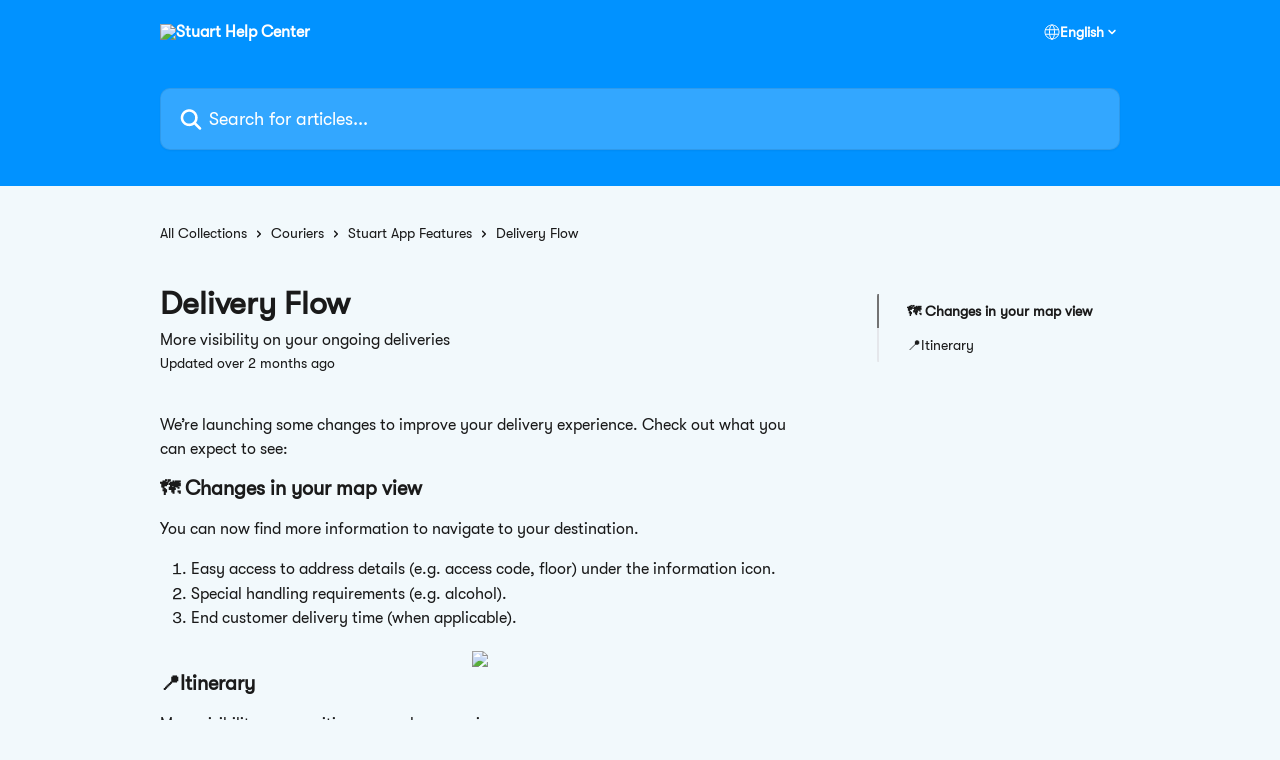

--- FILE ---
content_type: text/html; charset=utf-8
request_url: https://help.stuart.com/en/articles/8385787-delivery-flow
body_size: 13951
content:
<!DOCTYPE html><html lang="en"><head><meta charSet="utf-8" data-next-head=""/><link href="https://help.stuart.com/assets/font/460154" rel="preload" as="font" crossorigin="anonymous" class="jsx-3173058329" data-next-head=""/><link href="https://help.stuart.com/assets/font/460154" rel="preload" as="font" crossorigin="anonymous" class="jsx-3173058329" data-next-head=""/><title data-next-head="">Delivery Flow | Stuart Help Center</title><meta property="og:title" content="Delivery Flow | Stuart Help Center" data-next-head=""/><meta name="twitter:title" content="Delivery Flow | Stuart Help Center" data-next-head=""/><meta property="og:description" content="More visibility on your ongoing deliveries" data-next-head=""/><meta name="twitter:description" content="More visibility on your ongoing deliveries" data-next-head=""/><meta name="description" content="More visibility on your ongoing deliveries" data-next-head=""/><meta property="og:type" content="article" data-next-head=""/><meta name="robots" content="all" data-next-head=""/><meta name="viewport" content="width=device-width, initial-scale=1" data-next-head=""/><link href="https://static.intercomassets.com/assets/educate/educate-favicon-64x64-at-2x-52016a3500a250d0b118c0a04ddd13b1a7364a27759483536dd1940bccdefc20.png" rel="icon" data-next-head=""/><link rel="canonical" href="https://help.stuart.com/en/articles/8385787-delivery-flow" data-next-head=""/><link rel="alternate" href="https://help.stuart.com/en/articles/8385787-delivery-flow" hrefLang="en" data-next-head=""/><link rel="alternate" href="https://help.stuart.com/en/articles/8385787-delivery-flow" hrefLang="x-default" data-next-head=""/><link nonce="EjrYtrhUYyiqnq3zFiJK4VKIVhxzH6bgBhGgUJrrvAA=" rel="preload" href="https://static.intercomassets.com/_next/static/css/3141721a1e975790.css" as="style"/><link nonce="EjrYtrhUYyiqnq3zFiJK4VKIVhxzH6bgBhGgUJrrvAA=" rel="stylesheet" href="https://static.intercomassets.com/_next/static/css/3141721a1e975790.css" data-n-g=""/><noscript data-n-css="EjrYtrhUYyiqnq3zFiJK4VKIVhxzH6bgBhGgUJrrvAA="></noscript><script defer="" nonce="EjrYtrhUYyiqnq3zFiJK4VKIVhxzH6bgBhGgUJrrvAA=" nomodule="" src="https://static.intercomassets.com/_next/static/chunks/polyfills-42372ed130431b0a.js"></script><script src="https://static.intercomassets.com/_next/static/chunks/webpack-667cd6b3774ffaeb.js" nonce="EjrYtrhUYyiqnq3zFiJK4VKIVhxzH6bgBhGgUJrrvAA=" defer=""></script><script src="https://static.intercomassets.com/_next/static/chunks/framework-1f1b8d38c1d86c61.js" nonce="EjrYtrhUYyiqnq3zFiJK4VKIVhxzH6bgBhGgUJrrvAA=" defer=""></script><script src="https://static.intercomassets.com/_next/static/chunks/main-2c5e5f2c49cfa8a6.js" nonce="EjrYtrhUYyiqnq3zFiJK4VKIVhxzH6bgBhGgUJrrvAA=" defer=""></script><script src="https://static.intercomassets.com/_next/static/chunks/pages/_app-e1ef7ba820863143.js" nonce="EjrYtrhUYyiqnq3zFiJK4VKIVhxzH6bgBhGgUJrrvAA=" defer=""></script><script src="https://static.intercomassets.com/_next/static/chunks/d0502abb-aa607f45f5026044.js" nonce="EjrYtrhUYyiqnq3zFiJK4VKIVhxzH6bgBhGgUJrrvAA=" defer=""></script><script src="https://static.intercomassets.com/_next/static/chunks/6190-ef428f6633b5a03f.js" nonce="EjrYtrhUYyiqnq3zFiJK4VKIVhxzH6bgBhGgUJrrvAA=" defer=""></script><script src="https://static.intercomassets.com/_next/static/chunks/5729-6d79ddfe1353a77c.js" nonce="EjrYtrhUYyiqnq3zFiJK4VKIVhxzH6bgBhGgUJrrvAA=" defer=""></script><script src="https://static.intercomassets.com/_next/static/chunks/2384-242e4a028ba58b01.js" nonce="EjrYtrhUYyiqnq3zFiJK4VKIVhxzH6bgBhGgUJrrvAA=" defer=""></script><script src="https://static.intercomassets.com/_next/static/chunks/4835-9db7cd232aae5617.js" nonce="EjrYtrhUYyiqnq3zFiJK4VKIVhxzH6bgBhGgUJrrvAA=" defer=""></script><script src="https://static.intercomassets.com/_next/static/chunks/2735-6fafbb9ff4abfca1.js" nonce="EjrYtrhUYyiqnq3zFiJK4VKIVhxzH6bgBhGgUJrrvAA=" defer=""></script><script src="https://static.intercomassets.com/_next/static/chunks/pages/%5BhelpCenterIdentifier%5D/%5Blocale%5D/articles/%5BarticleSlug%5D-0426bb822f2fd459.js" nonce="EjrYtrhUYyiqnq3zFiJK4VKIVhxzH6bgBhGgUJrrvAA=" defer=""></script><script src="https://static.intercomassets.com/_next/static/7e1K3eo3oeKlAsbhZbrHM/_buildManifest.js" nonce="EjrYtrhUYyiqnq3zFiJK4VKIVhxzH6bgBhGgUJrrvAA=" defer=""></script><script src="https://static.intercomassets.com/_next/static/7e1K3eo3oeKlAsbhZbrHM/_ssgManifest.js" nonce="EjrYtrhUYyiqnq3zFiJK4VKIVhxzH6bgBhGgUJrrvAA=" defer=""></script><meta name="sentry-trace" content="fcff70b3e3af7c3f44452cb66ad56b9a-a59097bf00a60b21-0"/><meta name="baggage" content="sentry-environment=production,sentry-release=389cbaa7c7b88427c31f6ff365d99b3236e2d519,sentry-public_key=187f842308a64dea9f1f64d4b1b9c298,sentry-trace_id=fcff70b3e3af7c3f44452cb66ad56b9a,sentry-org_id=2129,sentry-sampled=false,sentry-sample_rand=0.8745979002959928,sentry-sample_rate=0"/><style id="__jsx-42326012">:root{--body-bg: rgb(242, 249, 252);
--body-image: none;
--body-bg-rgb: 242, 249, 252;
--body-border: rgb(201, 230, 242);
--body-primary-color: #1a1a1a;
--body-secondary-color: #1a1a1a;
--body-reaction-bg: rgb(221, 239, 247);
--body-reaction-text-color: rgb(26, 26, 26);
--body-toc-active-border: #737373;
--body-toc-inactive-border: #f2f2f2;
--body-toc-inactive-color: #1a1a1a;
--body-toc-active-font-weight: 600;
--body-table-border: rgb(159, 211, 233);
--body-color: hsl(0, 0%, 0%);
--footer-bg: rgb(255, 255, 255);
--footer-image: none;
--footer-border: rgb(230, 230, 230);
--footer-color: hsl(160, 76%, 52%);
--header-bg: rgb(1, 146, 255);
--header-image: none;
--header-color: hsl(0, 0%, 100%);
--collection-card-bg: rgb(245, 245, 245);
--collection-card-image: none;
--collection-card-color: hsl(226, 100%, 31%);
--card-bg: rgb(246, 251, 253);
--card-border-color: rgb(201, 230, 242);
--card-border-inner-radius: 8px;
--card-border-radius: 10px;
--card-shadow: 0 1px 2px 0 rgb(0 0 0 / 0.05);
--search-bar-border-radius: 10px;
--search-bar-width: 100%;
--ticket-blue-bg-color: #dce1f9;
--ticket-blue-text-color: #334bfa;
--ticket-green-bg-color: #d7efdc;
--ticket-green-text-color: #0f7134;
--ticket-orange-bg-color: #ffebdb;
--ticket-orange-text-color: #b24d00;
--ticket-red-bg-color: #ffdbdb;
--ticket-red-text-color: #df2020;
--header-height: 245px;
--header-subheader-background-color: #000000;
--header-subheader-font-color: #FFFFFF;
--content-block-bg: rgb(255, 255, 255);
--content-block-image: none;
--content-block-color: hsl(0, 0%, 10%);
--content-block-button-bg: rgb(51, 75, 250);
--content-block-button-image: none;
--content-block-button-color: hsl(0, 0%, 100%);
--content-block-button-radius: 6px;
--primary-color: hsl(206, 100%, 50%);
--primary-color-alpha-10: hsla(206, 100%, 50%, 0.1);
--primary-color-alpha-60: hsla(206, 100%, 50%, 0.6);
--text-on-primary-color: #1a1a1a}</style><style id="__jsx-3173058329">@font-face{font-family:GT Walsheim Rg;font-display:fallback;font-weight: 400;
          
          font-style: normal;
          src: url('https://help.stuart.com/assets/font/460154')}</style><style id="__jsx-1092255901">:root{--font-family-primary: GT Walsheim Rg}</style><style id="__jsx-3678263083">:root{--font-family-secondary: GT Walsheim Rg}</style><style id="__jsx-cf6f0ea00fa5c760">.fade-background.jsx-cf6f0ea00fa5c760{background:radial-gradient(333.38%100%at 50%0%,rgba(var(--body-bg-rgb),0)0%,rgba(var(--body-bg-rgb),.00925356)11.67%,rgba(var(--body-bg-rgb),.0337355)21.17%,rgba(var(--body-bg-rgb),.0718242)28.85%,rgba(var(--body-bg-rgb),.121898)35.03%,rgba(var(--body-bg-rgb),.182336)40.05%,rgba(var(--body-bg-rgb),.251516)44.25%,rgba(var(--body-bg-rgb),.327818)47.96%,rgba(var(--body-bg-rgb),.409618)51.51%,rgba(var(--body-bg-rgb),.495297)55.23%,rgba(var(--body-bg-rgb),.583232)59.47%,rgba(var(--body-bg-rgb),.671801)64.55%,rgba(var(--body-bg-rgb),.759385)70.81%,rgba(var(--body-bg-rgb),.84436)78.58%,rgba(var(--body-bg-rgb),.9551)88.2%,rgba(var(--body-bg-rgb),1)100%),var(--header-image),var(--header-bg);background-size:cover;background-position-x:center}</style><style id="__jsx-27f84a20f81f6ce9">.table-of-contents::-webkit-scrollbar{width:8px}.table-of-contents::-webkit-scrollbar-thumb{background-color:#f2f2f2;border-radius:8px}</style><style id="__jsx-a49d9ef8a9865a27">.table_of_contents.jsx-a49d9ef8a9865a27{max-width:260px;min-width:260px}</style><style id="__jsx-62724fba150252e0">.related_articles section a{color:initial}</style><style id="__jsx-4bed0c08ce36899e">.article_body a:not(.intercom-h2b-button){color:var(--primary-color)}article a.intercom-h2b-button{background-color:var(--primary-color);border:0}.zendesk-article table{overflow-x:scroll!important;display:block!important;height:auto!important}.intercom-interblocks-unordered-nested-list ul,.intercom-interblocks-ordered-nested-list ol{margin-top:16px;margin-bottom:16px}.intercom-interblocks-unordered-nested-list ul .intercom-interblocks-unordered-nested-list ul,.intercom-interblocks-unordered-nested-list ul .intercom-interblocks-ordered-nested-list ol,.intercom-interblocks-ordered-nested-list ol .intercom-interblocks-ordered-nested-list ol,.intercom-interblocks-ordered-nested-list ol .intercom-interblocks-unordered-nested-list ul{margin-top:0;margin-bottom:0}.intercom-interblocks-image a:focus{outline-offset:3px}</style></head><body><div id="__next"><div dir="ltr" class="h-full w-full"><a href="#main-content" class="sr-only font-bold text-header-color focus:not-sr-only focus:absolute focus:left-4 focus:top-4 focus:z-50" aria-roledescription="Link, Press control-option-right-arrow to exit">Skip to main content</a><main class="header__lite"><header id="header" data-testid="header" class="jsx-cf6f0ea00fa5c760 flex flex-col text-header-color"><div class="jsx-cf6f0ea00fa5c760 relative flex grow flex-col mb-9 bg-header-bg bg-header-image bg-cover bg-center pb-9"><div id="sr-announcement" aria-live="polite" class="jsx-cf6f0ea00fa5c760 sr-only"></div><div class="jsx-cf6f0ea00fa5c760 flex h-full flex-col items-center marker:shrink-0"><section class="relative flex w-full flex-col mb-6 pb-6"><div class="header__meta_wrapper flex justify-center px-5 pt-6 leading-none sm:px-10"><div class="flex items-center w-240" data-testid="subheader-container"><div class="mo__body header__site_name"><div class="header__logo"><a href="/en/"><img src="https://downloads.intercomcdn.com/i/o/417447/984364eaa11c3cc68e58f907/ffc278a496aaf54a8f14b8a6b0d4cd23.png" height="229" alt="Stuart Help Center"/></a></div></div><div><div class="flex items-center font-semibold"><div class="flex items-center md:hidden" data-testid="small-screen-children"><button class="flex items-center border-none bg-transparent px-1.5" data-testid="hamburger-menu-button" aria-label="Open menu"><svg width="24" height="24" viewBox="0 0 16 16" xmlns="http://www.w3.org/2000/svg" class="fill-current"><path d="M1.86861 2C1.38889 2 1 2.3806 1 2.85008C1 3.31957 1.38889 3.70017 1.86861 3.70017H14.1314C14.6111 3.70017 15 3.31957 15 2.85008C15 2.3806 14.6111 2 14.1314 2H1.86861Z"></path><path d="M1 8C1 7.53051 1.38889 7.14992 1.86861 7.14992H14.1314C14.6111 7.14992 15 7.53051 15 8C15 8.46949 14.6111 8.85008 14.1314 8.85008H1.86861C1.38889 8.85008 1 8.46949 1 8Z"></path><path d="M1 13.1499C1 12.6804 1.38889 12.2998 1.86861 12.2998H14.1314C14.6111 12.2998 15 12.6804 15 13.1499C15 13.6194 14.6111 14 14.1314 14H1.86861C1.38889 14 1 13.6194 1 13.1499Z"></path></svg></button><div class="fixed right-0 top-0 z-50 h-full w-full hidden" data-testid="hamburger-menu"><div class="flex h-full w-full justify-end bg-black bg-opacity-30"><div class="flex h-fit w-full flex-col bg-white opacity-100 sm:h-full sm:w-1/2"><button class="text-body-font flex items-center self-end border-none bg-transparent pr-6 pt-6" data-testid="hamburger-menu-close-button" aria-label="Close menu"><svg width="24" height="24" viewBox="0 0 16 16" xmlns="http://www.w3.org/2000/svg"><path d="M3.5097 3.5097C3.84165 3.17776 4.37984 3.17776 4.71178 3.5097L7.99983 6.79775L11.2879 3.5097C11.6198 3.17776 12.158 3.17776 12.49 3.5097C12.8219 3.84165 12.8219 4.37984 12.49 4.71178L9.20191 7.99983L12.49 11.2879C12.8219 11.6198 12.8219 12.158 12.49 12.49C12.158 12.8219 11.6198 12.8219 11.2879 12.49L7.99983 9.20191L4.71178 12.49C4.37984 12.8219 3.84165 12.8219 3.5097 12.49C3.17776 12.158 3.17776 11.6198 3.5097 11.2879L6.79775 7.99983L3.5097 4.71178C3.17776 4.37984 3.17776 3.84165 3.5097 3.5097Z"></path></svg></button><nav class="flex flex-col pl-4 text-black"><div class="relative cursor-pointer has-[:focus]:outline"><select class="peer absolute z-10 block h-6 w-full cursor-pointer opacity-0 md:text-base" aria-label="Change language" id="language-selector"><option value="/en/articles/8385787-delivery-flow" class="text-black" selected="">English</option><option value="/fr/articles/8385787" class="text-black">Français</option><option value="/pl/articles/8385787" class="text-black">Polski</option></select><div class="mb-10 ml-5 flex items-center gap-1 text-md hover:opacity-80 peer-hover:opacity-80 md:m-0 md:ml-3 md:text-base" aria-hidden="true"><svg id="locale-picker-globe" width="16" height="16" viewBox="0 0 16 16" fill="none" xmlns="http://www.w3.org/2000/svg" class="shrink-0" aria-hidden="true"><path d="M8 15C11.866 15 15 11.866 15 8C15 4.13401 11.866 1 8 1C4.13401 1 1 4.13401 1 8C1 11.866 4.13401 15 8 15Z" stroke="currentColor" stroke-linecap="round" stroke-linejoin="round"></path><path d="M8 15C9.39949 15 10.534 11.866 10.534 8C10.534 4.13401 9.39949 1 8 1C6.60051 1 5.466 4.13401 5.466 8C5.466 11.866 6.60051 15 8 15Z" stroke="currentColor" stroke-linecap="round" stroke-linejoin="round"></path><path d="M1.448 5.75989H14.524" stroke="currentColor" stroke-linecap="round" stroke-linejoin="round"></path><path d="M1.448 10.2402H14.524" stroke="currentColor" stroke-linecap="round" stroke-linejoin="round"></path></svg>English<svg id="locale-picker-arrow" width="16" height="16" viewBox="0 0 16 16" fill="none" xmlns="http://www.w3.org/2000/svg" class="shrink-0" aria-hidden="true"><path d="M5 6.5L8.00093 9.5L11 6.50187" stroke="currentColor" stroke-width="1.5" stroke-linecap="round" stroke-linejoin="round"></path></svg></div></div></nav></div></div></div></div><nav class="hidden items-center md:flex" data-testid="large-screen-children"><div class="relative cursor-pointer has-[:focus]:outline"><select class="peer absolute z-10 block h-6 w-full cursor-pointer opacity-0 md:text-base" aria-label="Change language" id="language-selector"><option value="/en/articles/8385787-delivery-flow" class="text-black" selected="">English</option><option value="/fr/articles/8385787" class="text-black">Français</option><option value="/pl/articles/8385787" class="text-black">Polski</option></select><div class="mb-10 ml-5 flex items-center gap-1 text-md hover:opacity-80 peer-hover:opacity-80 md:m-0 md:ml-3 md:text-base" aria-hidden="true"><svg id="locale-picker-globe" width="16" height="16" viewBox="0 0 16 16" fill="none" xmlns="http://www.w3.org/2000/svg" class="shrink-0" aria-hidden="true"><path d="M8 15C11.866 15 15 11.866 15 8C15 4.13401 11.866 1 8 1C4.13401 1 1 4.13401 1 8C1 11.866 4.13401 15 8 15Z" stroke="currentColor" stroke-linecap="round" stroke-linejoin="round"></path><path d="M8 15C9.39949 15 10.534 11.866 10.534 8C10.534 4.13401 9.39949 1 8 1C6.60051 1 5.466 4.13401 5.466 8C5.466 11.866 6.60051 15 8 15Z" stroke="currentColor" stroke-linecap="round" stroke-linejoin="round"></path><path d="M1.448 5.75989H14.524" stroke="currentColor" stroke-linecap="round" stroke-linejoin="round"></path><path d="M1.448 10.2402H14.524" stroke="currentColor" stroke-linecap="round" stroke-linejoin="round"></path></svg>English<svg id="locale-picker-arrow" width="16" height="16" viewBox="0 0 16 16" fill="none" xmlns="http://www.w3.org/2000/svg" class="shrink-0" aria-hidden="true"><path d="M5 6.5L8.00093 9.5L11 6.50187" stroke="currentColor" stroke-width="1.5" stroke-linecap="round" stroke-linejoin="round"></path></svg></div></div></nav></div></div></div></div></section><section class="relative mx-5 flex h-full w-full flex-col items-center px-5 sm:px-10"><div class="flex h-full max-w-full flex-col w-240 justify-center" data-testid="main-header-container"><div id="search-bar" class="relative w-full"><form action="/en/" autoComplete="off"><div class="flex w-full flex-col items-center"><div class="relative flex w-full sm:w-search-bar"><label for="search-input" class="sr-only">Search for articles...</label><input id="search-input" type="text" autoComplete="off" class="peer w-full rounded-search-bar border border-black-alpha-8 bg-white-alpha-20 p-4 ps-12 font-secondary text-lg text-header-color shadow-search-bar outline-none transition ease-linear placeholder:text-header-color hover:bg-white-alpha-27 hover:shadow-search-bar-hover focus:border-transparent focus:bg-white focus:text-black-10 focus:shadow-search-bar-focused placeholder:focus:text-black-45" placeholder="Search for articles..." name="q" aria-label="Search for articles..." value=""/><div class="absolute inset-y-0 start-0 flex items-center fill-header-color peer-focus-visible:fill-black-45 pointer-events-none ps-5"><svg width="22" height="21" viewBox="0 0 22 21" xmlns="http://www.w3.org/2000/svg" class="fill-inherit" aria-hidden="true"><path fill-rule="evenodd" clip-rule="evenodd" d="M3.27485 8.7001C3.27485 5.42781 5.92757 2.7751 9.19985 2.7751C12.4721 2.7751 15.1249 5.42781 15.1249 8.7001C15.1249 11.9724 12.4721 14.6251 9.19985 14.6251C5.92757 14.6251 3.27485 11.9724 3.27485 8.7001ZM9.19985 0.225098C4.51924 0.225098 0.724854 4.01948 0.724854 8.7001C0.724854 13.3807 4.51924 17.1751 9.19985 17.1751C11.0802 17.1751 12.8176 16.5627 14.2234 15.5265L19.0981 20.4013C19.5961 20.8992 20.4033 20.8992 20.9013 20.4013C21.3992 19.9033 21.3992 19.0961 20.9013 18.5981L16.0264 13.7233C17.0625 12.3176 17.6749 10.5804 17.6749 8.7001C17.6749 4.01948 13.8805 0.225098 9.19985 0.225098Z"></path></svg></div></div></div></form></div></div></section></div></div></header><div class="z-1 flex shrink-0 grow basis-auto justify-center px-5 sm:px-10"><section data-testid="main-content" id="main-content" class="max-w-full w-240"><section data-testid="article-section" class="section section__article"><div class="flex-row-reverse justify-between flex"><div class="jsx-a49d9ef8a9865a27 w-61 sticky top-8 ml-7 max-w-61 self-start max-lg:hidden mt-16"><div class="jsx-27f84a20f81f6ce9 table-of-contents max-h-[calc(100vh-96px)] overflow-y-auto rounded-2xl text-body-primary-color hover:text-primary max-lg:border max-lg:border-solid max-lg:border-body-border max-lg:shadow-solid-1"><div data-testid="toc-dropdown" class="jsx-27f84a20f81f6ce9 hidden cursor-pointer justify-between border-b max-lg:flex max-lg:flex-row max-lg:border-x-0 max-lg:border-t-0 max-lg:border-solid max-lg:border-b-body-border"><div class="jsx-27f84a20f81f6ce9 my-2 max-lg:pl-4">Table of contents</div><div class="jsx-27f84a20f81f6ce9 "><svg class="ml-2 mr-4 mt-3 transition-transform" transform="rotate(180)" width="16" height="16" fill="none" xmlns="http://www.w3.org/2000/svg"><path fill-rule="evenodd" clip-rule="evenodd" d="M3.93353 5.93451C4.24595 5.62209 4.75248 5.62209 5.0649 5.93451L7.99922 8.86882L10.9335 5.93451C11.246 5.62209 11.7525 5.62209 12.0649 5.93451C12.3773 6.24693 12.3773 6.75346 12.0649 7.06588L8.5649 10.5659C8.25249 10.8783 7.74595 10.8783 7.43353 10.5659L3.93353 7.06588C3.62111 6.75346 3.62111 6.24693 3.93353 5.93451Z" fill="currentColor"></path></svg></div></div><div data-testid="toc-body" class="jsx-27f84a20f81f6ce9 my-2"><section data-testid="toc-section-0" class="jsx-27f84a20f81f6ce9 flex border-y-0 border-e-0 border-s-2 border-solid py-1.5 max-lg:border-none border-body-toc-active-border px-7"><a id="#h_49043f3fde" href="#h_49043f3fde" data-testid="toc-link-0" class="jsx-27f84a20f81f6ce9 w-full no-underline hover:text-body-primary-color max-lg:inline-block max-lg:text-body-primary-color max-lg:hover:text-primary lg:text-base font-toc-active text-body-primary-color"></a></section><section data-testid="toc-section-1" class="jsx-27f84a20f81f6ce9 flex border-y-0 border-e-0 border-s-2 border-solid py-1.5 max-lg:border-none px-7"><a id="#h_b729d7e7b6" href="#h_b729d7e7b6" data-testid="toc-link-1" class="jsx-27f84a20f81f6ce9 w-full no-underline hover:text-body-primary-color max-lg:inline-block max-lg:text-body-primary-color max-lg:hover:text-primary lg:text-base text-body-toc-inactive-color"></a></section></div></div></div><div class="relative z-3 w-full lg:max-w-160 "><div class="flex pb-6 max-md:pb-2 lg:max-w-160"><div tabindex="-1" class="focus:outline-none"><div class="flex flex-wrap items-baseline pb-4 text-base" tabindex="0" role="navigation" aria-label="Breadcrumb"><a href="/en/" class="pr-2 text-body-primary-color no-underline hover:text-body-secondary-color">All Collections</a><div class="pr-2" aria-hidden="true"><svg width="6" height="10" viewBox="0 0 6 10" class="block h-2 w-2 fill-body-secondary-color rtl:rotate-180" xmlns="http://www.w3.org/2000/svg"><path fill-rule="evenodd" clip-rule="evenodd" d="M0.648862 0.898862C0.316916 1.23081 0.316916 1.769 0.648862 2.10094L3.54782 4.9999L0.648862 7.89886C0.316916 8.23081 0.316917 8.769 0.648862 9.10094C0.980808 9.43289 1.519 9.43289 1.85094 9.10094L5.35094 5.60094C5.68289 5.269 5.68289 4.73081 5.35094 4.39886L1.85094 0.898862C1.519 0.566916 0.980807 0.566916 0.648862 0.898862Z"></path></svg></div><a href="https://help.stuart.com/en/collections/3836404-couriers" class="pr-2 text-body-primary-color no-underline hover:text-body-secondary-color" data-testid="breadcrumb-0">Couriers</a><div class="pr-2" aria-hidden="true"><svg width="6" height="10" viewBox="0 0 6 10" class="block h-2 w-2 fill-body-secondary-color rtl:rotate-180" xmlns="http://www.w3.org/2000/svg"><path fill-rule="evenodd" clip-rule="evenodd" d="M0.648862 0.898862C0.316916 1.23081 0.316916 1.769 0.648862 2.10094L3.54782 4.9999L0.648862 7.89886C0.316916 8.23081 0.316917 8.769 0.648862 9.10094C0.980808 9.43289 1.519 9.43289 1.85094 9.10094L5.35094 5.60094C5.68289 5.269 5.68289 4.73081 5.35094 4.39886L1.85094 0.898862C1.519 0.566916 0.980807 0.566916 0.648862 0.898862Z"></path></svg></div><a href="https://help.stuart.com/en/collections/3843738-stuart-app-features" class="pr-2 text-body-primary-color no-underline hover:text-body-secondary-color" data-testid="breadcrumb-1">Stuart App Features</a><div class="pr-2" aria-hidden="true"><svg width="6" height="10" viewBox="0 0 6 10" class="block h-2 w-2 fill-body-secondary-color rtl:rotate-180" xmlns="http://www.w3.org/2000/svg"><path fill-rule="evenodd" clip-rule="evenodd" d="M0.648862 0.898862C0.316916 1.23081 0.316916 1.769 0.648862 2.10094L3.54782 4.9999L0.648862 7.89886C0.316916 8.23081 0.316917 8.769 0.648862 9.10094C0.980808 9.43289 1.519 9.43289 1.85094 9.10094L5.35094 5.60094C5.68289 5.269 5.68289 4.73081 5.35094 4.39886L1.85094 0.898862C1.519 0.566916 0.980807 0.566916 0.648862 0.898862Z"></path></svg></div><div class="text-body-secondary-color">Delivery Flow</div></div></div></div><div class=""><div class="article intercom-force-break"><div class="mb-10 max-lg:mb-6"><div class="flex flex-col gap-4"><div class="flex flex-col"><h1 class="mb-1 font-primary text-2xl font-bold leading-10 text-body-primary-color">Delivery Flow</h1><div class="text-md font-normal leading-normal text-body-secondary-color"><p>More visibility on your ongoing deliveries</p></div></div><div class="avatar"><div class="avatar__info -mt-0.5 text-base"><span class="text-body-secondary-color"> <!-- -->Updated over 2 months ago</span></div></div></div></div><div class="jsx-4bed0c08ce36899e flex-col"><div class="jsx-4bed0c08ce36899e mb-7 ml-0 text-md max-messenger:mb-6 lg:hidden"><div class="jsx-27f84a20f81f6ce9 table-of-contents max-h-[calc(100vh-96px)] overflow-y-auto rounded-2xl text-body-primary-color hover:text-primary max-lg:border max-lg:border-solid max-lg:border-body-border max-lg:shadow-solid-1"><div data-testid="toc-dropdown" class="jsx-27f84a20f81f6ce9 hidden cursor-pointer justify-between border-b max-lg:flex max-lg:flex-row max-lg:border-x-0 max-lg:border-t-0 max-lg:border-solid max-lg:border-b-body-border border-b-0"><div class="jsx-27f84a20f81f6ce9 my-2 max-lg:pl-4">Table of contents</div><div class="jsx-27f84a20f81f6ce9 "><svg class="ml-2 mr-4 mt-3 transition-transform" transform="" width="16" height="16" fill="none" xmlns="http://www.w3.org/2000/svg"><path fill-rule="evenodd" clip-rule="evenodd" d="M3.93353 5.93451C4.24595 5.62209 4.75248 5.62209 5.0649 5.93451L7.99922 8.86882L10.9335 5.93451C11.246 5.62209 11.7525 5.62209 12.0649 5.93451C12.3773 6.24693 12.3773 6.75346 12.0649 7.06588L8.5649 10.5659C8.25249 10.8783 7.74595 10.8783 7.43353 10.5659L3.93353 7.06588C3.62111 6.75346 3.62111 6.24693 3.93353 5.93451Z" fill="currentColor"></path></svg></div></div><div data-testid="toc-body" class="jsx-27f84a20f81f6ce9 hidden my-2"><section data-testid="toc-section-0" class="jsx-27f84a20f81f6ce9 flex border-y-0 border-e-0 border-s-2 border-solid py-1.5 max-lg:border-none border-body-toc-active-border px-7"><a id="#h_49043f3fde" href="#h_49043f3fde" data-testid="toc-link-0" class="jsx-27f84a20f81f6ce9 w-full no-underline hover:text-body-primary-color max-lg:inline-block max-lg:text-body-primary-color max-lg:hover:text-primary lg:text-base font-toc-active text-body-primary-color"></a></section><section data-testid="toc-section-1" class="jsx-27f84a20f81f6ce9 flex border-y-0 border-e-0 border-s-2 border-solid py-1.5 max-lg:border-none px-7"><a id="#h_b729d7e7b6" href="#h_b729d7e7b6" data-testid="toc-link-1" class="jsx-27f84a20f81f6ce9 w-full no-underline hover:text-body-primary-color max-lg:inline-block max-lg:text-body-primary-color max-lg:hover:text-primary lg:text-base text-body-toc-inactive-color"></a></section></div></div></div><div class="jsx-4bed0c08ce36899e article_body"><article class="jsx-4bed0c08ce36899e "><div class="intercom-interblocks-paragraph no-margin intercom-interblocks-align-left"><p>We’re launching some changes to improve your delivery experience. Check out what you can expect to see:</p></div><div class="intercom-interblocks-subheading intercom-interblocks-align-left"><h2 id="h_ec34c0577d"></h2></div><div class="intercom-interblocks-subheading intercom-interblocks-align-left"><h2 id="h_49043f3fde">🗺️ Changes in your map view</h2></div><div class="intercom-interblocks-paragraph no-margin intercom-interblocks-align-left"><p>You can now find more information to navigate to your destination.</p></div><div class="intercom-interblocks-ordered-nested-list"><ol><li><div class="intercom-interblocks-paragraph no-margin intercom-interblocks-align-left"><p>Easy access to address details (e.g. access code, floor) under the information icon.</p></div></li><li><div class="intercom-interblocks-paragraph no-margin intercom-interblocks-align-left"><p>Special handling requirements (e.g. alcohol).</p></div></li><li><div class="intercom-interblocks-paragraph no-margin intercom-interblocks-align-left"><p>End customer delivery time (when applicable).</p></div></li></ol></div><div class="intercom-interblocks-image intercom-interblocks-align-center"><a href="https://downloads.intercomcdn.com/i/o/832918508/01b456df13f55d4a1b2a7e24/Screenshot+2023-08-25+at+12.29.28.png?expires=1768921200&amp;signature=3ac698d5310e91557fff3ac65c17c0d5bd138b72fb2b46ae08028968fd241a93&amp;req=fCMlH8h2mIFXFb4f3HP0gB1VMJouI7RXdAeNZ%2BuqGGzxrU%2FTidbeLnX9oMjr%0A7PxVCdzkb%2BRxvT0O2g%3D%3D%0A" target="_blank" rel="noreferrer nofollow noopener"><img src="https://downloads.intercomcdn.com/i/o/832918508/01b456df13f55d4a1b2a7e24/Screenshot+2023-08-25+at+12.29.28.png?expires=1768921200&amp;signature=3ac698d5310e91557fff3ac65c17c0d5bd138b72fb2b46ae08028968fd241a93&amp;req=fCMlH8h2mIFXFb4f3HP0gB1VMJouI7RXdAeNZ%2BuqGGzxrU%2FTidbeLnX9oMjr%0A7PxVCdzkb%2BRxvT0O2g%3D%3D%0A" width="584" height="1264" style="width:300px"/></a></div><div class="intercom-interblocks-subheading intercom-interblocks-align-left"><h2 id="h_b729d7e7b6">📍Itinerary</h2></div><div class="intercom-interblocks-paragraph no-margin intercom-interblocks-align-left"><p>More visibility on your itinerary, only one swipe away.</p></div><div class="intercom-interblocks-paragraph no-margin intercom-interblocks-align-left"><p>Swipe up the bottom card in the map to see more information that can be useful during your delivery journey:</p></div><div class="intercom-interblocks-ordered-nested-list"><ol><li><div class="intercom-interblocks-paragraph no-margin intercom-interblocks-align-left"><p>Find the end customer delivery times for the next stops (if applicable).</p></div></li><li><div class="intercom-interblocks-paragraph no-margin intercom-interblocks-align-left"><p>Easy access to call the client or the pick-up locations for your next stops.</p></div></li><li><div class="intercom-interblocks-paragraph no-margin intercom-interblocks-align-left"><p>View the number of remaining stops in your itinerary and compensation.</p></div></li></ol></div><div class="intercom-interblocks-paragraph no-margin intercom-interblocks-align-left"><p> </p></div><div class="intercom-interblocks-paragraph no-margin intercom-interblocks-align-left"><p> </p></div><div class="intercom-interblocks-image intercom-interblocks-align-center"><a href="https://downloads.intercomcdn.com/i/o/832918831/70bca5d8c3bc9b1d86cd562d/Screenshot+2023-08-25+at+12.30.32.png?expires=1768921200&amp;signature=88bb877dc4865975827ebe49c73f9bd1da32ab3931eddf5c4e6ee43b39b51c66&amp;req=fCMlH8h2lYJeFb4f3HP0gKRpTftYuAe5sHMJPkf7iwtk9Ryo5ZB7cB%2FMQmiv%0A%2BoPiCGIRaSpR9Ca3AQ%3D%3D%0A" target="_blank" rel="noreferrer nofollow noopener"><img src="https://downloads.intercomcdn.com/i/o/832918831/70bca5d8c3bc9b1d86cd562d/Screenshot+2023-08-25+at+12.30.32.png?expires=1768921200&amp;signature=88bb877dc4865975827ebe49c73f9bd1da32ab3931eddf5c4e6ee43b39b51c66&amp;req=fCMlH8h2lYJeFb4f3HP0gKRpTftYuAe5sHMJPkf7iwtk9Ryo5ZB7cB%2FMQmiv%0A%2BoPiCGIRaSpR9Ca3AQ%3D%3D%0A" width="612" height="1324" style="width:300px"/></a></div><div class="intercom-interblocks-paragraph no-margin intercom-interblocks-align-left"><p>We hope you find these improvements valuable for your delivery experience! If you have any questions, please <a href="https://help-partner.stuart.com/en/articles/4519523-how-to-contact-support" rel="nofollow noopener noreferrer" target="_blank">contact the Support team</a><b>.</b><br/>​</p></div><div class="intercom-interblocks-paragraph no-margin intercom-interblocks-align-left"><p> </p></div><div class="intercom-interblocks-paragraph no-margin intercom-interblocks-align-left"><p><br/>​</p></div><section class="jsx-62724fba150252e0 related_articles my-6"><hr class="jsx-62724fba150252e0 my-6 sm:my-8"/><div class="jsx-62724fba150252e0 mb-3 text-xl font-bold">Related Articles</div><section class="flex flex-col rounded-card border border-solid border-card-border bg-card-bg p-2 sm:p-3"><a class="duration-250 group/article flex flex-row justify-between gap-2 py-2 no-underline transition ease-linear hover:bg-primary-alpha-10 hover:text-primary sm:rounded-card-inner sm:py-3 rounded-card-inner px-3" href="https://help.stuart.com/en/articles/4818436-number-of-deliveries" data-testid="article-link"><div class="flex flex-col p-0"><span class="m-0 text-md text-body-primary-color group-hover/article:text-primary">Number of Deliveries</span></div><div class="flex shrink-0 flex-col justify-center p-0"><svg class="block h-4 w-4 text-primary ltr:-rotate-90 rtl:rotate-90" fill="currentColor" viewBox="0 0 20 20" xmlns="http://www.w3.org/2000/svg"><path fill-rule="evenodd" d="M5.293 7.293a1 1 0 011.414 0L10 10.586l3.293-3.293a1 1 0 111.414 1.414l-4 4a1 1 0 01-1.414 0l-4-4a1 1 0 010-1.414z" clip-rule="evenodd"></path></svg></div></a><a class="duration-250 group/article flex flex-row justify-between gap-2 py-2 no-underline transition ease-linear hover:bg-primary-alpha-10 hover:text-primary sm:rounded-card-inner sm:py-3 rounded-card-inner px-3" href="https://help.stuart.com/en/articles/6999459-feedback-on-self-cancelled-deliveries" data-testid="article-link"><div class="flex flex-col p-0"><span class="m-0 text-md text-body-primary-color group-hover/article:text-primary">Feedback on self-cancelled deliveries</span></div><div class="flex shrink-0 flex-col justify-center p-0"><svg class="block h-4 w-4 text-primary ltr:-rotate-90 rtl:rotate-90" fill="currentColor" viewBox="0 0 20 20" xmlns="http://www.w3.org/2000/svg"><path fill-rule="evenodd" d="M5.293 7.293a1 1 0 011.414 0L10 10.586l3.293-3.293a1 1 0 111.414 1.414l-4 4a1 1 0 01-1.414 0l-4-4a1 1 0 010-1.414z" clip-rule="evenodd"></path></svg></div></a><a class="duration-250 group/article flex flex-row justify-between gap-2 py-2 no-underline transition ease-linear hover:bg-primary-alpha-10 hover:text-primary sm:rounded-card-inner sm:py-3 rounded-card-inner px-3" href="https://help.stuart.com/en/articles/7038810-tracking-your-delivery" data-testid="article-link"><div class="flex flex-col p-0"><span class="m-0 text-md text-body-primary-color group-hover/article:text-primary">Tracking your delivery</span></div><div class="flex shrink-0 flex-col justify-center p-0"><svg class="block h-4 w-4 text-primary ltr:-rotate-90 rtl:rotate-90" fill="currentColor" viewBox="0 0 20 20" xmlns="http://www.w3.org/2000/svg"><path fill-rule="evenodd" d="M5.293 7.293a1 1 0 011.414 0L10 10.586l3.293-3.293a1 1 0 111.414 1.414l-4 4a1 1 0 01-1.414 0l-4-4a1 1 0 010-1.414z" clip-rule="evenodd"></path></svg></div></a><a class="duration-250 group/article flex flex-row justify-between gap-2 py-2 no-underline transition ease-linear hover:bg-primary-alpha-10 hover:text-primary sm:rounded-card-inner sm:py-3 rounded-card-inner px-3" href="https://help.stuart.com/en/articles/9268728-my-first-delivery" data-testid="article-link"><div class="flex flex-col p-0"><span class="m-0 text-md text-body-primary-color group-hover/article:text-primary">My First Delivery</span></div><div class="flex shrink-0 flex-col justify-center p-0"><svg class="block h-4 w-4 text-primary ltr:-rotate-90 rtl:rotate-90" fill="currentColor" viewBox="0 0 20 20" xmlns="http://www.w3.org/2000/svg"><path fill-rule="evenodd" d="M5.293 7.293a1 1 0 011.414 0L10 10.586l3.293-3.293a1 1 0 111.414 1.414l-4 4a1 1 0 01-1.414 0l-4-4a1 1 0 010-1.414z" clip-rule="evenodd"></path></svg></div></a><a class="duration-250 group/article flex flex-row justify-between gap-2 py-2 no-underline transition ease-linear hover:bg-primary-alpha-10 hover:text-primary sm:rounded-card-inner sm:py-3 rounded-card-inner px-3" href="https://help.stuart.com/en/articles/11403443-general-guidance-requesting-and-managing-deliveries" data-testid="article-link"><div class="flex flex-col p-0"><span class="m-0 text-md text-body-primary-color group-hover/article:text-primary">General guidance: Requesting and managing deliveries</span></div><div class="flex shrink-0 flex-col justify-center p-0"><svg class="block h-4 w-4 text-primary ltr:-rotate-90 rtl:rotate-90" fill="currentColor" viewBox="0 0 20 20" xmlns="http://www.w3.org/2000/svg"><path fill-rule="evenodd" d="M5.293 7.293a1 1 0 011.414 0L10 10.586l3.293-3.293a1 1 0 111.414 1.414l-4 4a1 1 0 01-1.414 0l-4-4a1 1 0 010-1.414z" clip-rule="evenodd"></path></svg></div></a></section></section></article></div></div></div></div><div class="intercom-reaction-picker -mb-4 -ml-4 -mr-4 mt-6 rounded-card sm:-mb-2 sm:-ml-1 sm:-mr-1 sm:mt-8" role="group" aria-label="feedback form"><div class="intercom-reaction-prompt">Did this answer your question?</div><div class="intercom-reactions-container"><button class="intercom-reaction" aria-label="Disappointed Reaction" tabindex="0" data-reaction-text="disappointed" aria-pressed="false"><span title="Disappointed">😞</span></button><button class="intercom-reaction" aria-label="Neutral Reaction" tabindex="0" data-reaction-text="neutral" aria-pressed="false"><span title="Neutral">😐</span></button><button class="intercom-reaction" aria-label="Smiley Reaction" tabindex="0" data-reaction-text="smiley" aria-pressed="false"><span title="Smiley">😃</span></button></div></div></div></div></section></section></div><footer id="footer" class="mt-24 shrink-0 bg-footer-bg px-0 py-12 text-left text-base text-footer-color"><div class="shrink-0 grow basis-auto px-5 sm:px-10"><div class="mx-auto max-w-240 sm:w-auto"><div><div class="text-center" data-testid="simple-footer-layout"><div class="align-middle text-lg text-footer-color"><a class="no-underline" href="/en/"><img data-testid="logo-img" src="https://downloads.intercomcdn.com/i/o/568643/e1bda7466e1a8d1296b2bced/3fa09605ebf7759f853a8bb1d0664b7c.png" alt="Stuart Help Center" class="max-h-8 contrast-80 inline"/></a></div><div class="flex justify-center"><div class="mt-2"><a href="https://www.intercom.com/dsa-report-form" target="_blank" rel="nofollow noreferrer noopener" class="no-underline" data-testid="report-content-link">Report Content</a></div></div></div></div></div></div></footer></main></div></div><script id="__NEXT_DATA__" type="application/json" nonce="EjrYtrhUYyiqnq3zFiJK4VKIVhxzH6bgBhGgUJrrvAA=">{"props":{"pageProps":{"app":{"id":"fvhi1eat","messengerUrl":"https://widget.intercom.io/widget/fvhi1eat","name":"Stuart","poweredByIntercomUrl":"https://www.intercom.com/intercom-link?company=Stuart\u0026solution=customer-support\u0026utm_campaign=intercom-link\u0026utm_content=We+run+on+Intercom\u0026utm_medium=help-center\u0026utm_referrer=http%3A%2F%2Fhelp.stuart.com%2Fen%2Farticles%2F8385787-delivery-flow\u0026utm_source=desktop-web","features":{"consentBannerBeta":false,"customNotFoundErrorMessage":false,"disableFontPreloading":false,"disableNoMarginClassTransformation":false,"finOnHelpCenter":false,"hideIconsWithBackgroundImages":false,"messengerCustomFonts":false}},"helpCenterSite":{"customDomain":"help.stuart.com","defaultLocale":"en","disableBranding":true,"externalLoginName":"Help Center","externalLoginUrl":"https://help.stuart.com/","footerContactDetails":"","footerLinks":{"custom":[],"socialLinks":[],"linkGroups":[]},"headerLinks":[],"homeCollectionCols":1,"googleAnalyticsTrackingId":"G-BR0M157BSL","googleTagManagerId":null,"pathPrefixForCustomDomain":null,"seoIndexingEnabled":true,"helpCenterId":158879,"url":"https://help.stuart.com","customizedFooterTextContent":null,"consentBannerConfig":null,"canInjectCustomScripts":false,"scriptSection":1,"customScriptFilesExist":false},"localeLinks":[{"id":"en","absoluteUrl":"https://help.stuart.com/en/articles/8385787-delivery-flow","available":true,"name":"English","selected":true,"url":"/en/articles/8385787-delivery-flow"},{"id":"fr","absoluteUrl":"https://help.stuart.com/fr/articles/8385787","available":false,"name":"Français","selected":false,"url":"/fr/articles/8385787"},{"id":"pl","absoluteUrl":"https://help.stuart.com/pl/articles/8385787","available":false,"name":"Polski","selected":false,"url":"/pl/articles/8385787"}],"requestContext":{"articleSource":null,"academy":false,"canonicalUrl":"https://help.stuart.com/en/articles/8385787-delivery-flow","headerless":false,"isDefaultDomainRequest":false,"nonce":"EjrYtrhUYyiqnq3zFiJK4VKIVhxzH6bgBhGgUJrrvAA=","rootUrl":"/en/","sheetUserCipher":null,"type":"help-center"},"theme":{"color":"0192FF","siteName":"Stuart Help Center","headline":"","headerFontColor":"FFFFFF","logo":"https://downloads.intercomcdn.com/i/o/417447/984364eaa11c3cc68e58f907/ffc278a496aaf54a8f14b8a6b0d4cd23.png","logoHeight":"229","header":null,"favicon":"https://static.intercomassets.com/assets/educate/educate-favicon-64x64-at-2x-52016a3500a250d0b118c0a04ddd13b1a7364a27759483536dd1940bccdefc20.png","locale":"en","homeUrl":"https://stuart.com/","social":null,"urlPrefixForDefaultDomain":"https://intercom.help/stuart-stuart","customDomain":"help.stuart.com","customDomainUsesSsl":true,"customizationOptions":{"customizationType":1,"header":{"backgroundColor":"#0192FF","fontColor":"#FFFFFF","fadeToEdge":false,"backgroundGradient":null,"backgroundImageId":null,"backgroundImageUrl":null},"body":{"backgroundColor":"#f2f9fc","fontColor":null,"fadeToEdge":null,"backgroundGradient":null,"backgroundImageId":null},"footer":{"backgroundColor":"#ffffff","fontColor":"#27E2A5","fadeToEdge":null,"backgroundGradient":null,"backgroundImageId":null,"showRichTextField":false},"layout":{"homePage":{"blocks":[{"type":"tickets-portal-link","enabled":true},{"type":"collection-list","columns":1,"template":0},{"type":"article-list","columns":2,"enabled":false,"localizedContent":[{"title":"","locale":"en","links":[{"articleId":"empty_article_slot","type":"article-link"},{"articleId":"empty_article_slot","type":"article-link"},{"articleId":"empty_article_slot","type":"article-link"},{"articleId":"empty_article_slot","type":"article-link"},{"articleId":"empty_article_slot","type":"article-link"},{"articleId":"empty_article_slot","type":"article-link"}]},{"title":"","locale":"fr","links":[{"articleId":"empty_article_slot","type":"article-link"},{"articleId":"empty_article_slot","type":"article-link"},{"articleId":"empty_article_slot","type":"article-link"},{"articleId":"empty_article_slot","type":"article-link"},{"articleId":"empty_article_slot","type":"article-link"},{"articleId":"empty_article_slot","type":"article-link"}]},{"title":"","locale":"it","links":[{"articleId":"empty_article_slot","type":"article-link"},{"articleId":"empty_article_slot","type":"article-link"},{"articleId":"empty_article_slot","type":"article-link"},{"articleId":"empty_article_slot","type":"article-link"},{"articleId":"empty_article_slot","type":"article-link"},{"articleId":"empty_article_slot","type":"article-link"}]},{"title":"","locale":"pl","links":[{"articleId":"empty_article_slot","type":"article-link"},{"articleId":"empty_article_slot","type":"article-link"},{"articleId":"empty_article_slot","type":"article-link"},{"articleId":"empty_article_slot","type":"article-link"},{"articleId":"empty_article_slot","type":"article-link"},{"articleId":"empty_article_slot","type":"article-link"}]},{"title":"","locale":"pt","links":[{"articleId":"empty_article_slot","type":"article-link"},{"articleId":"empty_article_slot","type":"article-link"},{"articleId":"empty_article_slot","type":"article-link"},{"articleId":"empty_article_slot","type":"article-link"},{"articleId":"empty_article_slot","type":"article-link"},{"articleId":"empty_article_slot","type":"article-link"}]},{"title":"","locale":"es","links":[{"articleId":"empty_article_slot","type":"article-link"},{"articleId":"empty_article_slot","type":"article-link"},{"articleId":"empty_article_slot","type":"article-link"},{"articleId":"empty_article_slot","type":"article-link"},{"articleId":"empty_article_slot","type":"article-link"},{"articleId":"empty_article_slot","type":"article-link"}]}]},{"type":"content-block","enabled":false,"columns":1}]},"collectionsPage":{"showArticleDescriptions":false},"articlePage":{},"searchPage":{}},"collectionCard":{"global":{"backgroundColor":"#F5F5F5","fontColor":"#00249C","fadeToEdge":null,"backgroundGradient":null,"backgroundImageId":null,"showIcons":true,"backgroundImageUrl":null},"collections":[]},"global":{"font":{"customFontFaces":[{"assetId":460154,"fileName":"GT-Walsheim-Regular.ttf","fontFamily":"GT Walsheim Rg","weight":400,"style":"normal","url":"https://help.stuart.com/assets/font/460154"}],"primary":"GT Walsheim Rg","secondary":"GT Walsheim Rg"},"componentStyle":{"card":{"type":"bordered","borderRadius":10}},"namedComponents":{"header":{"subheader":{"enabled":false,"style":{"backgroundColor":"#000000","fontColor":"#FFFFFF"}},"style":{"height":"245px","align":"center","justify":"center"}},"searchBar":{"style":{"width":"640px","borderRadius":10}},"footer":{"type":0}},"brand":{"colors":[],"websiteUrl":""}},"contentBlock":{"blockStyle":{"backgroundColor":"#ffffff","fontColor":"#1a1a1a","fadeToEdge":null,"backgroundGradient":null,"backgroundImageId":null,"backgroundImageUrl":null},"buttonOptions":{"backgroundColor":"#334BFA","fontColor":"#ffffff","borderRadius":6},"isFullWidth":false}},"helpCenterName":"Stuart Help Center","footerLogo":"https://downloads.intercomcdn.com/i/o/568643/e1bda7466e1a8d1296b2bced/3fa09605ebf7759f853a8bb1d0664b7c.png","footerLogoHeight":"131","localisedInformation":{"contentBlock":{"locale":"en","title":"Content section title","withButton":false,"description":"","buttonTitle":"Button title","buttonUrl":""}}},"user":{"userId":"e070a040-c627-4a67-af9d-2681acb412f7","role":"visitor_role","country_code":null},"articleContent":{"articleId":"8385787","author":null,"blocks":[{"type":"paragraph","text":"We’re launching some changes to improve your delivery experience. Check out what you can expect to see:","class":"no-margin"},{"type":"subheading","text":"","idAttribute":"h_ec34c0577d"},{"type":"subheading","text":"🗺️ Changes in your map view","idAttribute":"h_49043f3fde"},{"type":"paragraph","text":"You can now find more information to navigate to your destination.","class":"no-margin"},{"type":"orderedNestedList","text":"1. Easy access to address details (e.g. access code, floor) under the information icon.\n2. Special handling requirements (e.g. alcohol).\n3. End customer delivery time (when applicable).","items":[{"content":[{"type":"paragraph","text":"Easy access to address details (e.g. access code, floor) under the information icon.","class":"no-margin"}]},{"content":[{"type":"paragraph","text":"Special handling requirements (e.g. alcohol).","class":"no-margin"}]},{"content":[{"type":"paragraph","text":"End customer delivery time (when applicable).","class":"no-margin"}]}]},{"type":"image","url":"https://downloads.intercomcdn.com/i/o/832918508/01b456df13f55d4a1b2a7e24/Screenshot+2023-08-25+at+12.29.28.png?expires=1768921200\u0026signature=3ac698d5310e91557fff3ac65c17c0d5bd138b72fb2b46ae08028968fd241a93\u0026req=fCMlH8h2mIFXFb4f3HP0gB1VMJouI7RXdAeNZ%2BuqGGzxrU%2FTidbeLnX9oMjr%0A7PxVCdzkb%2BRxvT0O2g%3D%3D%0A","width":584,"height":1264,"displayWidth":300,"align":"center"},{"type":"subheading","text":"📍Itinerary","idAttribute":"h_b729d7e7b6"},{"type":"paragraph","text":"More visibility on your itinerary, only one swipe away.","class":"no-margin"},{"type":"paragraph","text":"Swipe up the bottom card in the map to see more information that can be useful during your delivery journey:","class":"no-margin"},{"type":"orderedNestedList","text":"1. Find the end customer delivery times for the next stops (if applicable).\n2. Easy access to call the client or the pick-up locations for your next stops.\n3. View the number of remaining stops in your itinerary and compensation.","items":[{"content":[{"type":"paragraph","text":"Find the end customer delivery times for the next stops (if applicable).","class":"no-margin"}]},{"content":[{"type":"paragraph","text":"Easy access to call the client or the pick-up locations for your next stops.","class":"no-margin"}]},{"content":[{"type":"paragraph","text":"View the number of remaining stops in your itinerary and compensation.","class":"no-margin"}]}]},{"type":"paragraph","text":" ","class":"no-margin"},{"type":"paragraph","text":" ","class":"no-margin"},{"type":"image","url":"https://downloads.intercomcdn.com/i/o/832918831/70bca5d8c3bc9b1d86cd562d/Screenshot+2023-08-25+at+12.30.32.png?expires=1768921200\u0026signature=88bb877dc4865975827ebe49c73f9bd1da32ab3931eddf5c4e6ee43b39b51c66\u0026req=fCMlH8h2lYJeFb4f3HP0gKRpTftYuAe5sHMJPkf7iwtk9Ryo5ZB7cB%2FMQmiv%0A%2BoPiCGIRaSpR9Ca3AQ%3D%3D%0A","width":612,"height":1324,"displayWidth":300,"align":"center"},{"type":"paragraph","text":"We hope you find these improvements valuable for your delivery experience! If you have any questions, please \u003ca href=\"https://help-partner.stuart.com/en/articles/4519523-how-to-contact-support\" rel=\"nofollow noopener noreferrer\" target=\"_blank\"\u003econtact the Support team\u003c/a\u003e\u003cb\u003e.\u003c/b\u003e\u003cbr\u003e​","class":"no-margin"},{"type":"paragraph","text":" ","class":"no-margin"},{"type":"paragraph","text":"\u003cbr\u003e​","class":"no-margin"}],"collectionId":"3843738","description":"More visibility on your ongoing deliveries","id":"8392021","lastUpdated":"Updated over 2 months ago","relatedArticles":[{"title":"Number of Deliveries","url":"https://help.stuart.com/en/articles/4818436-number-of-deliveries"},{"title":"Feedback on self-cancelled deliveries","url":"https://help.stuart.com/en/articles/6999459-feedback-on-self-cancelled-deliveries"},{"title":"Tracking your delivery","url":"https://help.stuart.com/en/articles/7038810-tracking-your-delivery"},{"title":"My First Delivery","url":"https://help.stuart.com/en/articles/9268728-my-first-delivery"},{"title":"General guidance: Requesting and managing deliveries","url":"https://help.stuart.com/en/articles/11403443-general-guidance-requesting-and-managing-deliveries"}],"targetUserType":"everyone","title":"Delivery Flow","showTableOfContents":true,"synced":false,"isStandaloneApp":false},"breadcrumbs":[{"url":"https://help.stuart.com/en/collections/3836404-couriers","name":"Couriers"},{"url":"https://help.stuart.com/en/collections/3843738-stuart-app-features","name":"Stuart App Features"}],"selectedReaction":null,"showReactions":true,"themeCSSCustomProperties":{"--body-bg":"rgb(242, 249, 252)","--body-image":"none","--body-bg-rgb":"242, 249, 252","--body-border":"rgb(201, 230, 242)","--body-primary-color":"#1a1a1a","--body-secondary-color":"#1a1a1a","--body-reaction-bg":"rgb(221, 239, 247)","--body-reaction-text-color":"rgb(26, 26, 26)","--body-toc-active-border":"#737373","--body-toc-inactive-border":"#f2f2f2","--body-toc-inactive-color":"#1a1a1a","--body-toc-active-font-weight":600,"--body-table-border":"rgb(159, 211, 233)","--body-color":"hsl(0, 0%, 0%)","--footer-bg":"rgb(255, 255, 255)","--footer-image":"none","--footer-border":"rgb(230, 230, 230)","--footer-color":"hsl(160, 76%, 52%)","--header-bg":"rgb(1, 146, 255)","--header-image":"none","--header-color":"hsl(0, 0%, 100%)","--collection-card-bg":"rgb(245, 245, 245)","--collection-card-image":"none","--collection-card-color":"hsl(226, 100%, 31%)","--card-bg":"rgb(246, 251, 253)","--card-border-color":"rgb(201, 230, 242)","--card-border-inner-radius":"8px","--card-border-radius":"10px","--card-shadow":"0 1px 2px 0 rgb(0 0 0 / 0.05)","--search-bar-border-radius":"10px","--search-bar-width":"100%","--ticket-blue-bg-color":"#dce1f9","--ticket-blue-text-color":"#334bfa","--ticket-green-bg-color":"#d7efdc","--ticket-green-text-color":"#0f7134","--ticket-orange-bg-color":"#ffebdb","--ticket-orange-text-color":"#b24d00","--ticket-red-bg-color":"#ffdbdb","--ticket-red-text-color":"#df2020","--header-height":"245px","--header-subheader-background-color":"#000000","--header-subheader-font-color":"#FFFFFF","--content-block-bg":"rgb(255, 255, 255)","--content-block-image":"none","--content-block-color":"hsl(0, 0%, 10%)","--content-block-button-bg":"rgb(51, 75, 250)","--content-block-button-image":"none","--content-block-button-color":"hsl(0, 0%, 100%)","--content-block-button-radius":"6px","--primary-color":"hsl(206, 100%, 50%)","--primary-color-alpha-10":"hsla(206, 100%, 50%, 0.1)","--primary-color-alpha-60":"hsla(206, 100%, 50%, 0.6)","--text-on-primary-color":"#1a1a1a"},"intl":{"defaultLocale":"en","locale":"en","messages":{"layout.skip_to_main_content":"Skip to main content","layout.skip_to_main_content_exit":"Link, Press control-option-right-arrow to exit","article.attachment_icon":"Attachment icon","article.related_articles":"Related Articles","article.written_by":"Written by \u003cb\u003e{author}\u003c/b\u003e","article.table_of_contents":"Table of contents","breadcrumb.all_collections":"All Collections","breadcrumb.aria_label":"Breadcrumb","collection.article_count.one":"{count} article","collection.article_count.other":"{count} articles","collection.articles_heading":"Articles","collection.sections_heading":"Collections","collection.written_by.one":"Written by \u003cb\u003e{author}\u003c/b\u003e","collection.written_by.two":"Written by \u003cb\u003e{author1}\u003c/b\u003e and \u003cb\u003e{author2}\u003c/b\u003e","collection.written_by.three":"Written by \u003cb\u003e{author1}\u003c/b\u003e, \u003cb\u003e{author2}\u003c/b\u003e and \u003cb\u003e{author3}\u003c/b\u003e","collection.written_by.four":"Written by \u003cb\u003e{author1}\u003c/b\u003e, \u003cb\u003e{author2}\u003c/b\u003e, \u003cb\u003e{author3}\u003c/b\u003e and 1 other","collection.written_by.other":"Written by \u003cb\u003e{author1}\u003c/b\u003e, \u003cb\u003e{author2}\u003c/b\u003e, \u003cb\u003e{author3}\u003c/b\u003e and {count} others","collection.by.one":"By {author}","collection.by.two":"By {author1} and 1 other","collection.by.other":"By {author1} and {count} others","collection.by.count_one":"1 author","collection.by.count_plural":"{count} authors","community_banner.tip":"Tip","community_banner.label":"\u003cb\u003eNeed more help?\u003c/b\u003e Get support from our {link}","community_banner.link_label":"Community Forum","community_banner.description":"Find answers and get help from Intercom Support and Community Experts","header.headline":"Advice and answers from the {appName} Team","header.menu.open":"Open menu","header.menu.close":"Close menu","locale_picker.aria_label":"Change language","not_authorized.cta":"You can try sending us a message or logging in at {link}","not_found.title":"Uh oh. That page doesn’t exist.","not_found.not_authorized":"Unable to load this article, you may need to sign in first","not_found.try_searching":"Try searching for your answer or just send us a message.","tickets_portal_bad_request.title":"No access to tickets portal","tickets_portal_bad_request.learn_more":"Learn more","tickets_portal_bad_request.send_a_message":"Please contact your admin.","no_articles.title":"Empty Help Center","no_articles.no_articles":"This Help Center doesn't have any articles or collections yet.","preview.invalid_preview":"There is no preview available for {previewType}","reaction_picker.did_this_answer_your_question":"Did this answer your question?","reaction_picker.feedback_form_label":"feedback form","reaction_picker.reaction.disappointed.title":"Disappointed","reaction_picker.reaction.disappointed.aria_label":"Disappointed Reaction","reaction_picker.reaction.neutral.title":"Neutral","reaction_picker.reaction.neutral.aria_label":"Neutral Reaction","reaction_picker.reaction.smiley.title":"Smiley","reaction_picker.reaction.smiley.aria_label":"Smiley Reaction","search.box_placeholder_fin":"Ask a question","search.box_placeholder":"Search for articles...","search.clear_search":"Clear search query","search.fin_card_ask_text":"Ask","search.fin_loading_title_1":"Thinking...","search.fin_loading_title_2":"Searching through sources...","search.fin_loading_title_3":"Analyzing...","search.fin_card_description":"Find the answer with Fin AI","search.fin_empty_state":"Sorry, Fin AI wasn't able to answer your question. Try rephrasing it or asking something different","search.no_results":"We couldn't find any articles for:","search.number_of_results":"{count} search results found","search.submit_btn":"Search for articles","search.successful":"Search results for:","footer.powered_by":"We run on Intercom","footer.privacy.choice":"Your Privacy Choices","footer.report_content":"Report Content","footer.social.facebook":"Facebook","footer.social.linkedin":"LinkedIn","footer.social.twitter":"Twitter","tickets.title":"Tickets","tickets.company_selector_option":"{companyName}’s tickets","tickets.all_states":"All states","tickets.filters.company_tickets":"All tickets","tickets.filters.my_tickets":"Created by me","tickets.filters.all":"All","tickets.no_tickets_found":"No tickets found","tickets.empty-state.generic.title":"No tickets found","tickets.empty-state.generic.description":"Try using different keywords or filters.","tickets.empty-state.empty-own-tickets.title":"No tickets created by you","tickets.empty-state.empty-own-tickets.description":"Tickets submitted through the messenger or by a support agent in your conversation will appear here.","tickets.empty-state.empty-q.description":"Try using different keywords or checking for typos.","tickets.navigation.home":"Home","tickets.navigation.tickets_portal":"Tickets portal","tickets.navigation.ticket_details":"Ticket #{ticketId}","tickets.view_conversation":"View conversation","tickets.send_message":"Send us a message","tickets.continue_conversation":"Continue the conversation","tickets.avatar_image.image_alt":"{firstName}’s avatar","tickets.fields.id":"Ticket ID","tickets.fields.type":"Ticket type","tickets.fields.title":"Title","tickets.fields.description":"Description","tickets.fields.created_by":"Created by","tickets.fields.email_for_notification":"You will be notified here and by email","tickets.fields.created_at":"Created on","tickets.fields.sorting_updated_at":"Last Updated","tickets.fields.state":"Ticket state","tickets.fields.assignee":"Assignee","tickets.link-block.title":"Tickets portal.","tickets.link-block.description":"Track the progress of all tickets related to your company.","tickets.states.submitted":"Submitted","tickets.states.in_progress":"In progress","tickets.states.waiting_on_customer":"Waiting on you","tickets.states.resolved":"Resolved","tickets.states.description.unassigned.submitted":"We will pick this up soon","tickets.states.description.assigned.submitted":"{assigneeName} will pick this up soon","tickets.states.description.unassigned.in_progress":"We are working on this!","tickets.states.description.assigned.in_progress":"{assigneeName} is working on this!","tickets.states.description.unassigned.waiting_on_customer":"We need more information from you","tickets.states.description.assigned.waiting_on_customer":"{assigneeName} needs more information from you","tickets.states.description.unassigned.resolved":"We have completed your ticket","tickets.states.description.assigned.resolved":"{assigneeName} has completed your ticket","tickets.attributes.boolean.true":"Yes","tickets.attributes.boolean.false":"No","tickets.filter_any":"\u003cb\u003e{name}\u003c/b\u003e is any","tickets.filter_single":"\u003cb\u003e{name}\u003c/b\u003e is {value}","tickets.filter_multiple":"\u003cb\u003e{name}\u003c/b\u003e is one of {count}","tickets.no_options_found":"No options found","tickets.filters.any_option":"Any","tickets.filters.state":"State","tickets.filters.type":"Type","tickets.filters.created_by":"Created by","tickets.filters.assigned_to":"Assigned to","tickets.filters.created_on":"Created on","tickets.filters.updated_on":"Updated on","tickets.filters.date_range.today":"Today","tickets.filters.date_range.yesterday":"Yesterday","tickets.filters.date_range.last_week":"Last week","tickets.filters.date_range.last_30_days":"Last 30 days","tickets.filters.date_range.last_90_days":"Last 90 days","tickets.filters.date_range.custom":"Custom","tickets.filters.date_range.apply_custom_range":"Apply","tickets.filters.date_range.custom_range.start_date":"From","tickets.filters.date_range.custom_range.end_date":"To","tickets.filters.clear_filters":"Clear filters","cookie_banner.default_text":"This site uses cookies and similar technologies (\"cookies\") as strictly necessary for site operation. We and our partners also would like to set additional cookies to enable site performance analytics, functionality, advertising and social media features. See our {cookiePolicyLink} for details. You can change your cookie preferences in our Cookie Settings.","cookie_banner.gdpr_text":"This site uses cookies and similar technologies (\"cookies\") as strictly necessary for site operation. We and our partners also would like to set additional cookies to enable site performance analytics, functionality, advertising and social media features. See our {cookiePolicyLink} for details. You can change your cookie preferences in our Cookie Settings.","cookie_banner.ccpa_text":"This site employs cookies and other technologies that we and our third party vendors use to monitor and record personal information about you and your interactions with the site (including content viewed, cursor movements, screen recordings, and chat contents) for the purposes described in our Cookie Policy. By continuing to visit our site, you agree to our {websiteTermsLink}, {privacyPolicyLink} and {cookiePolicyLink}.","cookie_banner.simple_text":"We use cookies to make our site work and also for analytics and advertising purposes. You can enable or disable optional cookies as desired. See our {cookiePolicyLink} for more details.","cookie_banner.cookie_policy":"Cookie Policy","cookie_banner.website_terms":"Website Terms of Use","cookie_banner.privacy_policy":"Privacy Policy","cookie_banner.accept_all":"Accept All","cookie_banner.accept":"Accept","cookie_banner.reject_all":"Reject All","cookie_banner.manage_cookies":"Manage Cookies","cookie_banner.close":"Close banner","cookie_settings.close":"Close","cookie_settings.title":"Cookie Settings","cookie_settings.description":"We use cookies to enhance your experience. You can customize your cookie preferences below. See our {cookiePolicyLink} for more details.","cookie_settings.ccpa_title":"Your Privacy Choices","cookie_settings.ccpa_description":"You have the right to opt out of the sale of your personal information. See our {cookiePolicyLink} for more details about how we use your data.","cookie_settings.save_preferences":"Save Preferences","cookie_categories.necessary.name":"Strictly Necessary Cookies","cookie_categories.necessary.description":"These cookies are necessary for the website to function and cannot be switched off in our systems.","cookie_categories.functional.name":"Functional Cookies","cookie_categories.functional.description":"These cookies enable the website to provide enhanced functionality and personalisation. They may be set by us or by third party providers whose services we have added to our pages. If you do not allow these cookies then some or all of these services may not function properly.","cookie_categories.performance.name":"Performance Cookies","cookie_categories.performance.description":"These cookies allow us to count visits and traffic sources so we can measure and improve the performance of our site. They help us to know which pages are the most and least popular and see how visitors move around the site.","cookie_categories.advertisement.name":"Advertising and Social Media Cookies","cookie_categories.advertisement.description":"Advertising cookies are set by our advertising partners to collect information about your use of the site, our communications, and other online services over time and with different browsers and devices. They use this information to show you ads online that they think will interest you and measure the ads' performance. Social media cookies are set by social media platforms to enable you to share content on those platforms, and are capable of tracking information about your activity across other online services for use as described in their privacy policies.","cookie_consent.site_access_blocked":"Site access blocked until cookie consent"}},"_sentryTraceData":"fcff70b3e3af7c3f44452cb66ad56b9a-b180a61b513e12c4-0","_sentryBaggage":"sentry-environment=production,sentry-release=389cbaa7c7b88427c31f6ff365d99b3236e2d519,sentry-public_key=187f842308a64dea9f1f64d4b1b9c298,sentry-trace_id=fcff70b3e3af7c3f44452cb66ad56b9a,sentry-org_id=2129,sentry-sampled=false,sentry-sample_rand=0.8745979002959928,sentry-sample_rate=0"},"__N_SSP":true},"page":"/[helpCenterIdentifier]/[locale]/articles/[articleSlug]","query":{"helpCenterIdentifier":"stuart-stuart","locale":"en","articleSlug":"8385787-delivery-flow"},"buildId":"7e1K3eo3oeKlAsbhZbrHM","assetPrefix":"https://static.intercomassets.com","isFallback":false,"isExperimentalCompile":false,"gssp":true,"scriptLoader":[]}</script></body></html>